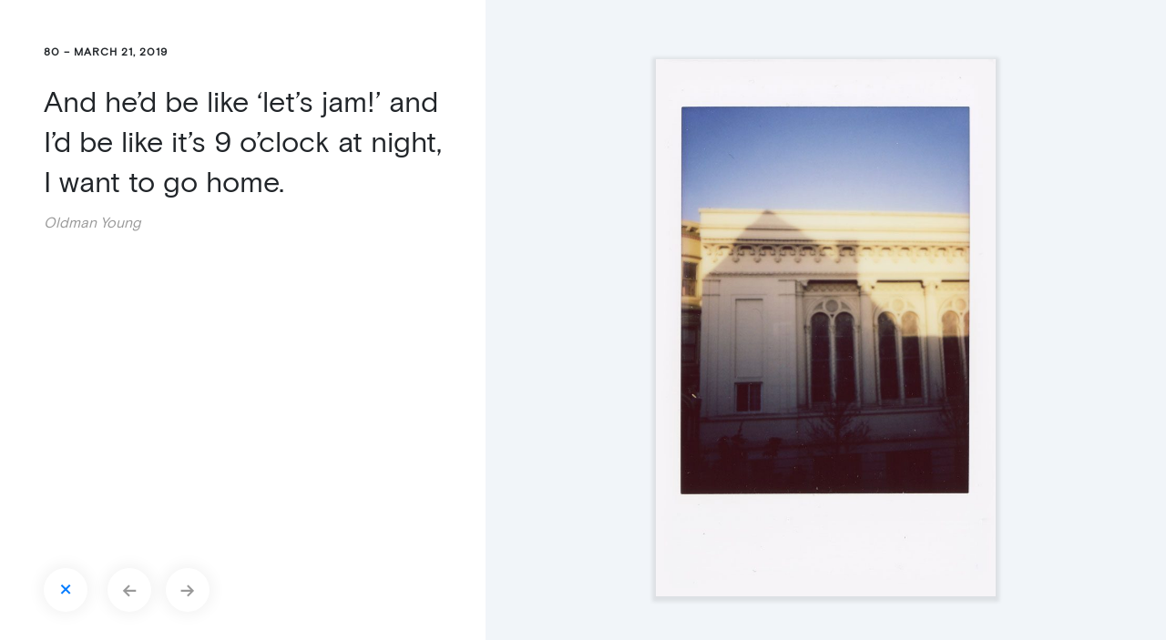

--- FILE ---
content_type: text/css
request_url: https://geoff.today/wp-geofftoday/wp-content/themes/geofftoday/style.css?ver=6.7.1
body_size: 7268
content:
/*!
Theme Name: geofftoday
Theme URI: http://underscores.me/
Author: Underscores.me
Author URI: http://underscores.me/
Description: Description
Version: 1.0.0
License: GNU General Public License v2 or later
License URI: LICENSE
Text Domain: geofftoday
Tags: custom-background, custom-logo, custom-menu, featured-images, threaded-comments, translation-ready

This theme, like WordPress, is licensed under the GPL.
Use it to make something cool, have fun, and share what you've learned with others.

geofftoday is based on Underscores https://underscores.me/, (C) 2012-2017 Automattic, Inc.
Underscores is distributed under the terms of the GNU GPL v2 or later.

Normalizing styles have been helped along thanks to the fine work of
Nicolas Gallagher and Jonathan Neal https://necolas.github.io/normalize.css/
*/
/*--------------------------------------------------------------
>>> TABLE OF CONTENTS:
----------------------------------------------------------------
# Normalize
# Typography
# Elements
# Forms
# Navigation
	## Links
	## Menus
# Accessibility
# Alignments
# Clearings
# Widgets
# Content
	## Posts and pages
	## Comments
# Infinite scroll
# Media
	## Captions
	## Galleries
--------------------------------------------------------------*/
/*--------------------------------------------------------------
# Normalize
--------------------------------------------------------------*/
/* normalize.css v8.0.0 | MIT License | github.com/necolas/normalize.css */
/* Document
	 ========================================================================== */
/**
 * 1. Correct the line height in all browsers.
 * 2. Prevent adjustments of font size after orientation changes in iOS.
 */
.random-archive a {
  position: fixed;
  bottom: 48px;
  left: 48px;
  margin-left: 0px;
  width: auto !important;
  font-size: 1rem !important; }
  .random-archive a span {
    display: inline-block;
    width: 100%;
    padding-left: 24px;
    padding-right: 24px;
    text-align: center; }

.random-post a {
  position: fixed;
  bottom: 48px;
  left: 164px;
  margin-left: 0px;
  width: auto;
  font-size: 1rem !important; }
  .random-post a span {
    display: inline-block;
    width: 100%;
    padding-left: 24px;
    padding-right: 24px;
    text-align: center; }

.home {
  width: 100%;
  height: 100vh; }
  .home .site {
    width: 100%;
    height: 100%; }
    .home .site .site-content {
      width: 100%;
      height: 100%;
      flex: 1; }
      .home .site .site-content .day-post-container {
        /*---highest level flex---*/
        background: #ffffff;
        flex-wrap: nowrap;
        overflow-x: auto;
        height: 100%; }
        .home .site .site-content .day-post-container .day-end, .home .site .site-content .day-post-container .day-start {
          display: block;
          flex: 0 0 auto;
          margin: 0px 0px 60px 0px;
          width: 520px;
          height: auto;
          padding: 0px 24px 24px 52px;
          text-align: left; }
          .home .site .site-content .day-post-container .day-end .site-title, .home .site .site-content .day-post-container .day-start .site-title {
            display: block;
            clear: both;
            font-weight: 600;
            font-size: 1.75rem;
            line-height: 1.5;
            color: #333; }
          .home .site .site-content .day-post-container .day-end .site-subtitle, .home .site .site-content .day-post-container .day-start .site-subtitle {
            color: #333;
            font-weight: 300;
            font-size: 1.75rem;
            line-height: 1;
            margin: 0; }
        .home .site .site-content .day-post-container a {
          text-decoration: none;
          color: #000; }
          .home .site .site-content .day-post-container a .day-post:hover .entry-title h2 {
            opacity: 1.0;
            text-decoration: none !important;
            color: #000; }
          .home .site .site-content .day-post-container a .day-post:hover .entry-title h2:hover {
            text-decoration: none; }
        .home .site .site-content .day-post-container .day-post {
          flex: 0 0 auto;
          margin: 24px 24px 0px;
          width: 184px;
          height: 380px; }
          .home .site .site-content .day-post-container .day-post .entry-content {
            clear: both;
            display: block; }
            .home .site .site-content .day-post-container .day-post .entry-content .day-group {
              box-shadow: 0px 1px 2px 2px rgba(0, 0, 0, 0.075); }
          .home .site .site-content .day-post-container .day-post .entry-title h2 {
            opacity: 0.0;
            font-weight: 300;
            font-size: 1rem;
            margin: 0px;
            padding: 18px;
            text-align: center; }

@media (max-width: 576px) {
  .random-post a {
    right: 24px;
    bottom: 24px;
    left: auto;
    width: auto !important; }
  .random-archive a {
    bottom: 24px;
    right: 148px;
    left: auto;
    width: auto !important; }
  .home .site .site-content .day-post-container {
    /*---highest level flex---*/ }
    .home .site .site-content .day-post-container .day-end, .home .site .site-content .day-post-container .day-start {
      display: block;
      flex: 0 0 auto;
      margin: 0px 0px 60px 0px;
      width: 250px;
      height: auto;
      padding: 0px 8px 24px 32px;
      text-align: left; }
      .home .site .site-content .day-post-container .day-end .site-title, .home .site .site-content .day-post-container .day-start .site-title {
        display: block;
        clear: both;
        font-weight: 600;
        font-size: 1.15rem;
        line-height: 1.5;
        color: #333; }
      .home .site .site-content .day-post-container .day-end .site-subtitle, .home .site .site-content .day-post-container .day-start .site-subtitle {
        color: #666;
        font-weight: 300;
        font-size: 1.15rem;
        line-height: 1;
        margin: 0; } }

.single {
  height: 100vh; }
  .single .site {
    width: 100%; }
    .single .site .entry-content .day-group {
      height: 100%;
      background-repeat: no-repeat;
      background-size: cover;
      background-color: #f1f5f9; }
      .single .site .entry-content .day-group .day-img-container {
        height: 100%; }
        .single .site .entry-content .day-group .day-img-container .day-img {
          max-width: auto;
          padding: 0px 0px;
          box-shadow: 0px 2px 4px 4px rgba(0, 0, 0, 0.085); }
    .single .site .entry-meta {
      height: 100vh;
      flex-wrap: nowrap;
      overflow-x: auto; }
      .single .site .entry-meta .day-content-container {
        height: auto;
        padding: 48px; }
        .single .site .entry-meta .day-content-container .entry-body {
          height: 500px; }
          .single .site .entry-meta .day-content-container .entry-body .entry-title {
            font-size: 2rem;
            font-weight: 600;
            line-height: 1.4;
            margin: 48px 0px 0px; }
          .single .site .entry-meta .day-content-container .entry-body .day-quote {
            font-size: 2rem;
            font-weight: 300;
            line-height: 1.4;
            margin-bottom: 10px; }
          .single .site .entry-meta .day-content-container .entry-body .day-speaker {
            color: #999;
            font-style: italic; }
          .single .site .entry-meta .day-content-container .entry-body .day-date {
            text-transform: uppercase;
            font-size: 0.75rem;
            font-weight: 600;
            letter-spacing: 1px;
            margin: 0px 0px 24px; }
          .single .site .entry-meta .day-content-container .entry-body .quote-hold {
            font-weight: 200;
            color: #999; }
          .single .site .entry-meta .day-content-container .entry-body .day-tags {
            display: block;
            list-style: none;
            margin: 0px;
            padding: 0px 0px 164px; }
            .single .site .entry-meta .day-content-container .entry-body .day-tags .day-label {
              border-top: 1px solid #ccc;
              margin: 48px 0px 12px;
              display: block;
              text-transform: uppercase;
              font-size: 0.75rem;
              font-weight: 600;
              letter-spacing: 1px;
              padding-top: 48px; }
  .single .entry-header {
    display: block;
    height: auto;
    width: 100%;
    position: relative;
    padding: 0px 0px 0px; }
    .single .entry-header .main-navigation {
      background-image: linear-gradient(to top, white 65%, rgba(255, 255, 255, 0));
      position: fixed;
      display: block;
      bottom: 0px;
      left: 0px;
      width: 41.666667%;
      padding: 52px 48px 48px; }
      .single .entry-header .main-navigation .home-btn {
        display: inline-block;
        position: relative;
        float: left;
        margin-right: 24px; }
      .single .entry-header .main-navigation .day-date {
        display: inline-block;
        margin-left: 8px;
        color: #999; }
      .single .entry-header .main-navigation .post-navigation {
        display: inline-block;
        float: left;
        margin-left: -10px; }
        .single .entry-header .main-navigation .post-navigation .nav-links {
          display: block;
          width: auto;
          font-size: 1.5rem;
          font-weight: 400;
          color: #999; }
          .single .entry-header .main-navigation .post-navigation .nav-links .nav-next {
            width: auto;
            display: inline-block;
            margin: 0px 8px; }
            .single .entry-header .main-navigation .post-navigation .nav-links .nav-next a {
              color: #999; }
          .single .entry-header .main-navigation .post-navigation .nav-links .nav-previous {
            width: auto;
            display: inline-block;
            margin: 0px 8px; }
            .single .entry-header .main-navigation .post-navigation .nav-links .nav-previous a {
              color: #999; }

@media (max-width: 576px) {
  .single {
    height: auto; }
    .single .site {
      width: 100%; }
      .single .site .entry-meta {
        height: auto; }
        .single .site .entry-meta .day-content-container {
          height: auto;
          padding: 32px 24px 124px; }
          .single .site .entry-meta .day-content-container .entry-header .main-navigation {
            background-image: none;
            width: 240px;
            right: 0px;
            left: auto;
            padding: 24px; }
            .single .site .entry-meta .day-content-container .entry-header .main-navigation .home-btn {
              display: inline-block;
              position: relative;
              float: right;
              margin-right: 0px; }
            .single .site .entry-meta .day-content-container .entry-header .main-navigation .post-navigation {
              display: inline-block;
              float: right;
              margin-left: 0px;
              margin-right: 8px; }
          .single .site .entry-meta .day-content-container .entry-body {
            height: auto; }
            .single .site .entry-meta .day-content-container .entry-body .entry-title {
              font-size: 2rem;
              font-weight: 600;
              line-height: 1.4;
              margin: 24px 0px 0px; }
            .single .site .entry-meta .day-content-container .entry-body .day-quote {
              font-size: 1.75rem;
              font-weight: 300;
              line-height: 1.4;
              margin-bottom: 10px; }
            .single .site .entry-meta .day-content-container .entry-body .day-speaker {
              color: #999;
              font-style: italic; }
            .single .site .entry-meta .day-content-container .entry-body .day-date {
              text-transform: uppercase;
              font-size: 0.75rem;
              font-weight: 600;
              letter-spacing: 1px;
              margin: 0px 0px 16px; }
            .single .site .entry-meta .day-content-container .entry-body .quote-hold {
              font-weight: 200;
              color: #999; }
            .single .site .entry-meta .day-content-container .entry-body .day-tags {
              list-style: none;
              margin: 0px;
              padding: 0px; }
              .single .site .entry-meta .day-content-container .entry-body .day-tags .day-label {
                margin: 36px 0px 8px;
                display: block;
                text-transform: uppercase;
                font-size: 0.75rem;
                font-weight: 600;
                letter-spacing: 1px;
                padding-top: 36px; }
      .single .site .entry-content .day-group {
        height: auto;
        background-repeat: no-repeat;
        background-size: cover;
        background-color: #f1f5f9;
        padding-top: 24px;
        padding-bottom: 24px; }
        .single .site .entry-content .day-group .day-img-container {
          height: auto; }
          .single .site .entry-content .day-group .day-img-container .day-img {
            height: 300px;
            width: 100%;
            object-fit: contain;
            padding: 0px 0px;
            box-shadow: 0px 2px 4px 4px rgba(0, 0, 0, 0.085); } }

.site-title {
  font-size: 1rem;
  margin: 0px; }

.archive {
  width: 100%;
  height: 100vh; }
  .archive .site {
    width: 100%;
    height: 100%; }
    .archive .site .site-content {
      width: 100%;
      height: 100%;
      flex: 1; }
      .archive .site .site-content .entry-meta {
        height: 100vh;
        flex-wrap: nowrap;
        overflow-x: auto; }
        .archive .site .site-content .entry-meta .day-content-container {
          height: auto;
          padding: 48px; }
          .archive .site .site-content .entry-meta .day-content-container .main-navigation {
            background-image: linear-gradient(to top, white 65%, rgba(255, 255, 255, 0));
            position: fixed;
            bottom: 0px;
            left: 0px;
            width: 41.666667%;
            padding: 56px 48px 48px; }
            .archive .site .site-content .entry-meta .day-content-container .main-navigation .rand-btn {
              display: inline-block;
              float: left;
              font-weight: 400;
              font-size: 1.25rem;
              margin-right: 24px; }
              .archive .site .site-content .entry-meta .day-content-container .main-navigation .rand-btn a {
                color: #999; }
            .archive .site .site-content .entry-meta .day-content-container .main-navigation .home-btn {
              display: inline-block;
              position: relative;
              float: left;
              margin-right: 24px; }
          .archive .site .site-content .entry-meta .day-content-container h1 {
            display: block;
            font-size: 2rem;
            margin: 0px 0px 36px;
            font-weight: 300; }
            .archive .site .site-content .entry-meta .day-content-container h1 span {
              font-size: 0.75rem;
              display: block;
              text-transform: uppercase;
              letter-spacing: 1px;
              font-weight: 600;
              margin-bottom: 8px;
              margin-top: 0px; }
          .archive .site .site-content .entry-meta .day-content-container ul {
            list-style: none;
            margin: 0px 0px 0px 0px;
            padding: 0px 0px 108px; }
            .archive .site .site-content .entry-meta .day-content-container ul .day-label {
              border-top: 1px solid #ccc;
              padding-top: 48px;
              display: block;
              font-weight: 600;
              letter-spacing: 1px;
              text-transform: uppercase;
              font-size: 0.75rem;
              margin-bottom: 12px; }
      .archive .site .site-content .day-post-container {
        /*---highest level flex---*/
        background-color: #f1f5f9;
        flex-wrap: wrap;
        height: 100vh;
        padding: 24px 24px; }
        .archive .site .site-content .day-post-container .day-post:hover .entry-title h2 {
          opacity: 1.0; }
        .archive .site .site-content .day-post-container a {
          display: block;
          height: auto; }
          .archive .site .site-content .day-post-container a .day-post {
            flex: 0 0 auto;
            margin: 24px 24px 0px;
            width: 124px;
            height: auto; }
            .archive .site .site-content .day-post-container a .day-post .entry-content {
              clear: both;
              display: block; }
              .archive .site .site-content .day-post-container a .day-post .entry-content .day-group .day-img {
                box-shadow: 0px 1px 2px 3px rgba(0, 0, 0, 0.075); }
            .archive .site .site-content .day-post-container a .day-post .entry-title h2 {
              opacity: 0.0;
              font-weight: 200;
              font-size: 1rem;
              margin: 0px;
              padding: 16px 16px 8px;
              text-align: center; }

@media (max-width: 576px) {
  .archive {
    width: 100%;
    height: 100vh; }
    .archive .site {
      width: 100%;
      height: 100%; }
      .archive .site .site-content {
        width: 100%;
        height: 100%;
        flex: 1; }
        .archive .site .site-content .entry-meta {
          flex-wrap: inherit !important;
          overflow-x: inherit !important; }
          .archive .site .site-content .entry-meta .day-content-container {
            padding: 24px 24px; }
            .archive .site .site-content .entry-meta .day-content-container .main-navigation {
              background-image: none;
              width: 180px !important;
              left: auto;
              right: 0px;
              padding: 24px; }
              .archive .site .site-content .entry-meta .day-content-container .main-navigation .rand-btn {
                display: inline-block;
                float: right;
                font-weight: 500;
                font-size: 1.25rem; }
                .archive .site .site-content .entry-meta .day-content-container .main-navigation .rand-btn a {
                  color: #999; }
              .archive .site .site-content .entry-meta .day-content-container .main-navigation .home-btn {
                display: inline-block;
                position: relative;
                float: right;
                margin-right: 0px; }
            .archive .site .site-content .entry-meta .day-content-container h1 {
              display: block;
              font-size: 2rem;
              margin: 8px 0px 24px;
              font-weight: 300; }
              .archive .site .site-content .entry-meta .day-content-container h1 span {
                font-size: 0.75rem;
                display: block;
                text-transform: uppercase;
                letter-spacing: 1px;
                font-weight: 600;
                margin-bottom: 4px;
                margin-top: 0px; }
            .archive .site .site-content .entry-meta .day-content-container ul {
              list-style: none;
              margin: 0px 0px 108px 0px;
              padding: 0; }
              .archive .site .site-content .entry-meta .day-content-container ul .day-label {
                display: block;
                font-weight: 600;
                letter-spacing: 1px;
                text-transform: uppercase;
                font-size: 0.75rem;
                margin-bottom: 8px;
                margin-top: 32px;
                padding-top: 32px; }
        .archive .site .site-content .day-post-container {
          /*---highest level flex---*/
          background: #f1f5f9;
          flex-wrap: nowrap;
          overflow-x: auto;
          height: auto;
          padding-top: 24px;
          padding-left: 8px;
          padding-right: 8px; }
          .archive .site .site-content .day-post-container .day-post:hover .entry-title h2 {
            opacity: 1.0; }
          .archive .site .site-content .day-post-container a {
            display: block;
            height: auto; }
            .archive .site .site-content .day-post-container a .day-post {
              flex: 0 0 auto;
              margin: 24px 16px 0px;
              width: 124px;
              height: auto; }
              .archive .site .site-content .day-post-container a .day-post .entry-content {
                clear: both;
                display: block; }
                .archive .site .site-content .day-post-container a .day-post .entry-content .day-group .day-img {
                  box-shadow: 0px 1px 2px 3px rgba(0, 0, 0, 0.075); }
              .archive .site .site-content .day-post-container a .day-post .entry-title h2 {
                opacity: 0.0;
                font-weight: 200;
                font-size: 1rem;
                margin: 0px;
                padding: 16px 16px 8px;
                text-align: center; } }

@font-face {
  font-family: 'basis-regular';
  src: url("fonts/basis-grotesque-regular.woff2") format("woff2"), url("fonts/basis-grotesque-regular.woff") format("woff"), url("fonts/basis-grotesque-regular.ttf") format("truetype");
  /* Safari, Android, iOS */ }

html {
  line-height: 1.15;
  /* 1 */
  -webkit-text-size-adjust: 100%;
  /* 2 */ }

/* Sections
	 ========================================================================== */
/**
 * Remove the margin in all browsers.
 */
body {
  margin: 0;
  font-family: -apple-system, BlinkMacSystemFont, 'basis-regular' !important; }

/**
 * Correct the font size and margin on `h1` elements within `section` and
 * `article` contexts in Chrome, Firefox, and Safari.
 */
h1 {
  font-size: 2em;
  margin: 0.67em 0; }

/* Grouping content
	 ========================================================================== */
/**
 * 1. Add the correct box sizing in Firefox.
 * 2. Show the overflow in Edge and IE.
 */
hr {
  box-sizing: content-box;
  /* 1 */
  height: 0;
  /* 1 */
  overflow: visible;
  /* 2 */ }

/**
 * 1. Correct the inheritance and scaling of font size in all browsers.
 * 2. Correct the odd `em` font sizing in all browsers.
 */
pre {
  font-family: monospace, monospace;
  /* 1 */
  font-size: 1em;
  /* 2 */ }

/* Text-level semantics
	 ========================================================================== */
/**
 * Remove the gray background on active links in IE 10.
 */
a {
  background-color: transparent; }

/**
 * 1. Remove the bottom border in Chrome 57-
 * 2. Add the correct text decoration in Chrome, Edge, IE, Opera, and Safari.
 */
abbr[title] {
  border-bottom: none;
  /* 1 */
  text-decoration: underline;
  /* 2 */
  text-decoration: underline dotted;
  /* 2 */ }

/**
 * Add the correct font weight in Chrome, Edge, and Safari.
 */
b,
strong {
  font-weight: bolder; }

/**
 * 1. Correct the inheritance and scaling of font size in all browsers.
 * 2. Correct the odd `em` font sizing in all browsers.
 */
code,
kbd,
samp {
  font-family: monospace, monospace;
  /* 1 */
  font-size: 1em;
  /* 2 */ }

/**
 * Add the correct font size in all browsers.
 */
small {
  font-size: 80%; }

/**
 * Prevent `sub` and `sup` elements from affecting the line height in
 * all browsers.
 */
sub,
sup {
  font-size: 75%;
  line-height: 0;
  position: relative;
  vertical-align: baseline; }

sub {
  bottom: -0.25em; }

sup {
  top: -0.5em; }

/* Embedded content
	 ========================================================================== */
/**
 * Remove the border on images inside links in IE 10.
 */
img {
  border-style: none; }

/* Forms
	 ========================================================================== */
/**
 * 1. Change the font styles in all browsers.
 * 2. Remove the margin in Firefox and Safari.
 */
.white-btn, .nav-links a {
  display: flex !important;
  align-items: center !important;
  font-family: 'basis-regular' !important;
  font-size: 2rem;
  text-align: center;
  border-radius: 24px;
  background: #fff;
  width: 48px;
  height: 48px;
  text-align: center;
  box-shadow: 0px 0px 16px 4px rgba(0, 0, 0, 0.05); }
  .white-btn span, .nav-links a span {
    font-family: 'basis-regular' !important;
    display: inline-block;
    text-align: center;
    width: 100%; }

.white-btn:hover, .nav-links a:hover {
  background: #000; }
  .white-btn:hover span, .nav-links a:hover span {
    color: #fff; }

button,
input,
optgroup,
select,
textarea {
  font-family: inherit;
  /* 1 */
  font-size: 100%;
  /* 1 */
  line-height: 1.15;
  /* 1 */
  margin: 0;
  /* 2 */ }

/**
 * Show the overflow in IE.
 * 1. Show the overflow in Edge.
 */
button,
input {
  /* 1 */
  overflow: visible; }

/**
 * Remove the inheritance of text transform in Edge, Firefox, and IE.
 * 1. Remove the inheritance of text transform in Firefox.
 */
button,
select {
  /* 1 */
  text-transform: none; }

/**
 * Correct the inability to style clickable types in iOS and Safari.
 */
button,
[type="button"],
[type="reset"],
[type="submit"] {
  -webkit-appearance: button; }

/**
 * Remove the inner border and padding in Firefox.
 */
button::-moz-focus-inner,
[type="button"]::-moz-focus-inner,
[type="reset"]::-moz-focus-inner,
[type="submit"]::-moz-focus-inner {
  border-style: none;
  padding: 0; }

/**
 * Restore the focus styles unset by the previous rule.
 */
button:-moz-focusring,
[type="button"]:-moz-focusring,
[type="reset"]:-moz-focusring,
[type="submit"]:-moz-focusring {
  outline: 1px dotted ButtonText; }

/**
 * Correct the padding in Firefox.
 */
fieldset {
  padding: 0.35em 0.75em 0.625em; }

/**
 * 1. Correct the text wrapping in Edge and IE.
 * 2. Correct the color inheritance from `fieldset` elements in IE.
 * 3. Remove the padding so developers are not caught out when they zero out
 *		`fieldset` elements in all browsers.
 */
legend {
  box-sizing: border-box;
  /* 1 */
  color: inherit;
  /* 2 */
  display: table;
  /* 1 */
  max-width: 100%;
  /* 1 */
  padding: 0;
  /* 3 */
  white-space: normal;
  /* 1 */ }

/**
 * Add the correct vertical alignment in Chrome, Firefox, and Opera.
 */
progress {
  vertical-align: baseline; }

/**
 * Remove the default vertical scrollbar in IE 10+.
 */
textarea {
  overflow: auto; }

/**
 * 1. Add the correct box sizing in IE 10.
 * 2. Remove the padding in IE 10.
 */
[type="checkbox"],
[type="radio"] {
  box-sizing: border-box;
  /* 1 */
  padding: 0;
  /* 2 */ }

/**
 * Correct the cursor style of increment and decrement buttons in Chrome.
 */
[type="number"]::-webkit-inner-spin-button,
[type="number"]::-webkit-outer-spin-button {
  height: auto; }

/**
 * 1. Correct the odd appearance in Chrome and Safari.
 * 2. Correct the outline style in Safari.
 */
[type="search"] {
  -webkit-appearance: textfield;
  /* 1 */
  outline-offset: -2px;
  /* 2 */ }

/**
 * Remove the inner padding in Chrome and Safari on macOS.
 */
[type="search"]::-webkit-search-decoration {
  -webkit-appearance: none; }

/**
 * 1. Correct the inability to style clickable types in iOS and Safari.
 * 2. Change font properties to `inherit` in Safari.
 */
::-webkit-file-upload-button {
  -webkit-appearance: button;
  /* 1 */
  font: inherit;
  /* 2 */ }

/* Interactive
	 ========================================================================== */
/*
 * Add the correct display in Edge, IE 10+, and Firefox.
 */
details {
  display: block; }

/*
 * Add the correct display in all browsers.
 */
summary {
  display: list-item; }

/* Misc
	 ========================================================================== */
/**
 * Add the correct display in IE 10+.
 */
template {
  display: none; }

/**
 * Add the correct display in IE 10.
 */
[hidden] {
  display: none; }

/*--------------------------------------------------------------
# Typography
--------------------------------------------------------------*/
body,
button,
input,
select,
optgroup,
textarea {
  color: #404040;
  font-family: sans-serif;
  font-size: 16px;
  font-size: 1rem;
  line-height: 1.5; }

h1, h2, h3, h4, h5, h6 {
  clear: both; }

p {
  margin-bottom: 1.5em; }

dfn, cite, em, i {
  font-style: italic; }

blockquote {
  margin: 0 1.5em; }

address {
  margin: 0 0 1.5em; }

pre {
  background: #eee;
  font-family: "Courier 10 Pitch", Courier, monospace;
  font-size: 15px;
  font-size: 0.9375rem;
  line-height: 1.6;
  margin-bottom: 1.6em;
  max-width: 100%;
  overflow: auto;
  padding: 1.6em; }

code, kbd, tt, var {
  font-family: Monaco, Consolas, "Andale Mono", "DejaVu Sans Mono", monospace;
  font-size: 15px;
  font-size: 0.9375rem; }

abbr, acronym {
  border-bottom: 1px dotted #666;
  cursor: help; }

mark, ins {
  background: #fff9c0;
  text-decoration: none; }

big {
  font-size: 125%; }

/*--------------------------------------------------------------
# Elements
--------------------------------------------------------------*/
html {
  box-sizing: border-box; }

*,
*:before,
*:after {
  /* Inherit box-sizing to make it easier to change the property for components that leverage other behavior; see https://css-tricks.com/inheriting-box-sizing-probably-slightly-better-best-practice/ */
  box-sizing: inherit; }

body {
  background: #fff;
  /* Fallback for when there is no custom background color defined. */ }

hr {
  background-color: #ccc;
  border: 0;
  height: 1px;
  margin-bottom: 1.5em; }

ul, ol {
  margin: 0 0 1.5em 3em; }

ul {
  list-style: disc; }

ol {
  list-style: decimal; }

li > ul,
li > ol {
  margin-bottom: 0;
  margin-left: 1.5em; }

dt {
  font-weight: bold; }

dd {
  margin: 0 1.5em 1.5em; }

img {
  height: auto;
  /* Make sure images are scaled correctly. */
  max-width: 100%;
  /* Adhere to container width. */ }

figure {
  margin: 1em 0;
  /* Extra wide images within figure tags don't overflow the content area. */ }

table {
  margin: 0 0 1.5em;
  width: 100%; }

/*--------------------------------------------------------------
# Forms
--------------------------------------------------------------*/
button,
input[type="button"],
input[type="reset"],
input[type="submit"] {
  border: 1px solid;
  border-color: #ccc #ccc #bbb;
  border-radius: 3px;
  background: #e6e6e6;
  color: rgba(0, 0, 0, 0.8);
  font-size: 12px;
  font-size: 0.75rem;
  line-height: 1;
  padding: .6em 1em .4em; }

button:hover,
input[type="button"]:hover,
input[type="reset"]:hover,
input[type="submit"]:hover {
  border-color: #ccc #bbb #aaa; }

button:active, button:focus,
input[type="button"]:active,
input[type="button"]:focus,
input[type="reset"]:active,
input[type="reset"]:focus,
input[type="submit"]:active,
input[type="submit"]:focus {
  border-color: #aaa #bbb #bbb; }

input[type="text"],
input[type="email"],
input[type="url"],
input[type="password"],
input[type="search"],
input[type="number"],
input[type="tel"],
input[type="range"],
input[type="date"],
input[type="month"],
input[type="week"],
input[type="time"],
input[type="datetime"],
input[type="datetime-local"],
input[type="color"],
textarea {
  color: #666;
  border: 1px solid #ccc;
  border-radius: 3px;
  padding: 3px; }

input[type="text"]:focus,
input[type="email"]:focus,
input[type="url"]:focus,
input[type="password"]:focus,
input[type="search"]:focus,
input[type="number"]:focus,
input[type="tel"]:focus,
input[type="range"]:focus,
input[type="date"]:focus,
input[type="month"]:focus,
input[type="week"]:focus,
input[type="time"]:focus,
input[type="datetime"]:focus,
input[type="datetime-local"]:focus,
input[type="color"]:focus,
textarea:focus {
  color: #111; }

select {
  border: 1px solid #ccc; }

textarea {
  width: 100%; }

/*--------------------------------------------------------------
# Navigation
--------------------------------------------------------------*/
/*--------------------------------------------------------------
## Links
--------------------------------------------------------------*/
a, ul li a {
  color: #999; }

a:visited, ul li a:visited {
  color: #999; }

a:hover, a:focus, a:active {
  color: #000 !important;
  text-decoration: none !important; }

a:focus {
  outline: thin dotted; }

a:hover, a:active {
  outline: 0; }

/*--------------------------------------------------------------
## Menus
--------------------------------------------------------------*/
.main-navigation {
  clear: both;
  display: block;
  float: left;
  width: 100%; }

.main-navigation ul {
  display: none;
  list-style: none;
  margin: 0;
  padding-left: 0; }

.main-navigation ul ul {
  box-shadow: 0 3px 3px rgba(0, 0, 0, 0.2);
  float: left;
  position: absolute;
  top: 100%;
  left: -999em;
  z-index: 99999; }

.main-navigation ul ul ul {
  left: -999em;
  top: 0; }

.main-navigation ul ul li:hover > ul,
.main-navigation ul ul li.focus > ul {
  left: 100%; }

.main-navigation ul ul a {
  width: 200px; }

.main-navigation ul li:hover > ul,
.main-navigation ul li.focus > ul {
  left: auto; }

.main-navigation li {
  float: left;
  position: relative; }

.main-navigation a {
  display: block;
  text-decoration: none; }

/* Small menu. */
.menu-toggle,
.main-navigation.toggled ul {
  display: block; }

@media screen and (min-width: 37.5em) {
  .menu-toggle {
    display: none; }
  .main-navigation ul {
    display: block; } }

.site-main .comment-navigation, .site-main
.posts-navigation, .site-main
.post-navigation {
  margin: 0 0 1.5em;
  overflow: hidden;
  display: inline-block; }

.comment-navigation .nav-previous,
.posts-navigation .nav-previous,
.post-navigation .nav-previous {
  float: left;
  width: 50%;
  display: inline-block; }

.comment-navigation .nav-next,
.posts-navigation .nav-next,
.post-navigation .nav-next {
  width: 50%;
  display: inline-block; }

/*--------------------------------------------------------------
# Accessibility
--------------------------------------------------------------*/
/* Text meant only for screen readers. */
.screen-reader-text {
  border: 0;
  clip: rect(1px, 1px, 1px, 1px);
  clip-path: inset(50%);
  height: 1px;
  margin: -1px;
  overflow: hidden;
  padding: 0;
  position: absolute !important;
  width: 1px;
  word-wrap: normal !important;
  /* Many screen reader and browser combinations announce broken words as they would appear visually. */ }

.screen-reader-text:focus {
  background-color: #f1f1f1;
  border-radius: 3px;
  box-shadow: 0 0 2px 2px rgba(0, 0, 0, 0.6);
  clip: auto !important;
  clip-path: none;
  color: #21759b;
  display: block;
  font-size: 14px;
  font-size: 0.875rem;
  font-weight: bold;
  height: auto;
  left: 5px;
  line-height: normal;
  padding: 15px 23px 14px;
  text-decoration: none;
  top: 5px;
  width: auto;
  z-index: 100000;
  /* Above WP toolbar. */ }

/* Do not show the outline on the skip link target. */
#content[tabindex="-1"]:focus {
  outline: 0; }

/*--------------------------------------------------------------
# Alignments
--------------------------------------------------------------*/
.alignleft {
  display: inline;
  float: left;
  margin-right: 1.5em; }

.alignright {
  display: inline;
  float: right;
  margin-left: 1.5em; }

.aligncenter {
  clear: both;
  display: block;
  margin-left: auto;
  margin-right: auto; }

/*--------------------------------------------------------------
# Clearings
--------------------------------------------------------------*/
.clear:before,
.clear:after,
.entry-content:before,
.entry-content:after,
.comment-content:before,
.comment-content:after,
.site-header:before,
.site-header:after,
.site-content:before,
.site-content:after,
.site-footer:before,
.site-footer:after {
  content: "";
  display: table;
  table-layout: fixed; }

.clear:after,
.entry-content:after,
.comment-content:after,
.site-header:after,
.site-content:after,
.site-footer:after {
  clear: both; }

/*--------------------------------------------------------------
# Widgets
--------------------------------------------------------------*/
.widget {
  margin: 0 0 1.5em;
  /* Make sure select elements fit in widgets. */ }

.widget select {
  max-width: 100%; }

/*--------------------------------------------------------------
# Content
--------------------------------------------------------------*/
/*--------------------------------------------------------------
## Posts and pages
--------------------------------------------------------------*/
.sticky {
  display: block; }

.post,
.page {
  margin: 0; }

.updated:not(.published) {
  display: none; }

.page-content,
.entry-content,
.entry-summary {
  margin: 0; }

.page-links {
  clear: both;
  margin: 0 0 1.5em; }

/*--------------------------------------------------------------
## Comments
--------------------------------------------------------------*/
.comment-content a {
  word-wrap: break-word; }

.bypostauthor {
  display: block; }

/*--------------------------------------------------------------
# Infinite scroll
--------------------------------------------------------------*/
/* Globally hidden elements when Infinite Scroll is supported and in use. */
.infinite-scroll .posts-navigation,
.infinite-scroll.neverending .site-footer {
  /* Theme Footer (when set to scrolling) */
  display: none; }

/* When Infinite Scroll has reached its end we need to re-display elements that were hidden (via .neverending) before. */
.infinity-end.neverending .site-footer {
  display: block; }

/*--------------------------------------------------------------
# Media
--------------------------------------------------------------*/
.page-content .wp-smiley,
.entry-content .wp-smiley,
.comment-content .wp-smiley {
  border: none;
  margin-bottom: 0;
  margin-top: 0;
  padding: 0; }

/* Make sure embeds and iframes fit their containers. */
embed,
iframe,
object {
  max-width: 100%; }

/* Make sure logo link wraps around logo image. */
.custom-logo-link {
  display: inline-block; }

/*--------------------------------------------------------------
## Captions
--------------------------------------------------------------*/
.wp-caption {
  margin-bottom: 1.5em;
  max-width: 100%; }

.wp-caption img[class*="wp-image-"] {
  display: block;
  margin-left: auto;
  margin-right: auto; }

.wp-caption .wp-caption-text {
  margin: 0.8075em 0; }

.wp-caption-text {
  text-align: center; }

/*--------------------------------------------------------------
## Galleries
--------------------------------------------------------------*/
.gallery {
  margin-bottom: 1.5em; }

.gallery-item {
  display: inline-block;
  text-align: center;
  vertical-align: top;
  width: 100%; }

.gallery-columns-2 .gallery-item {
  max-width: 50%; }

.gallery-columns-3 .gallery-item {
  max-width: 33.33%; }

.gallery-columns-4 .gallery-item {
  max-width: 25%; }

.gallery-columns-5 .gallery-item {
  max-width: 20%; }

.gallery-columns-6 .gallery-item {
  max-width: 16.66%; }

.gallery-columns-7 .gallery-item {
  max-width: 14.28%; }

.gallery-columns-8 .gallery-item {
  max-width: 12.5%; }

.gallery-columns-9 .gallery-item {
  max-width: 11.11%; }

.gallery-caption {
  display: block; }


--- FILE ---
content_type: text/javascript
request_url: https://geoff.today/wp-geofftoday/wp-content/themes/geofftoday/js/scrollsneak.js?ver=20151215
body_size: 377
content:
document.addEventListener('DOMContentLoaded', function() {
    if(typeof(Storage) !== 'undefined') {
        // See if there is a scroll pos and go there.
        var lastXPos = +localStorage.getItem('scrollXPos');
        if (lastXPos) {
            console.log('Setting scroll pos to:', lastYPos);
            window.scrollTo(lastXPos, 0);
        }

        // On navigating away first save the position.
        var anchors = document.querySelectorAll('article a');

        var onNavClick = function() {
            console.log('Saving scroll pos to:', window.scrollY);
            localStorage.setItem('scrollXPos', window.scrollY);
        };

        for (var i = 0; i < anchors.length; i++) {
            anchors[i].addEventListener('click', onNavClick);
        }
    }
});
